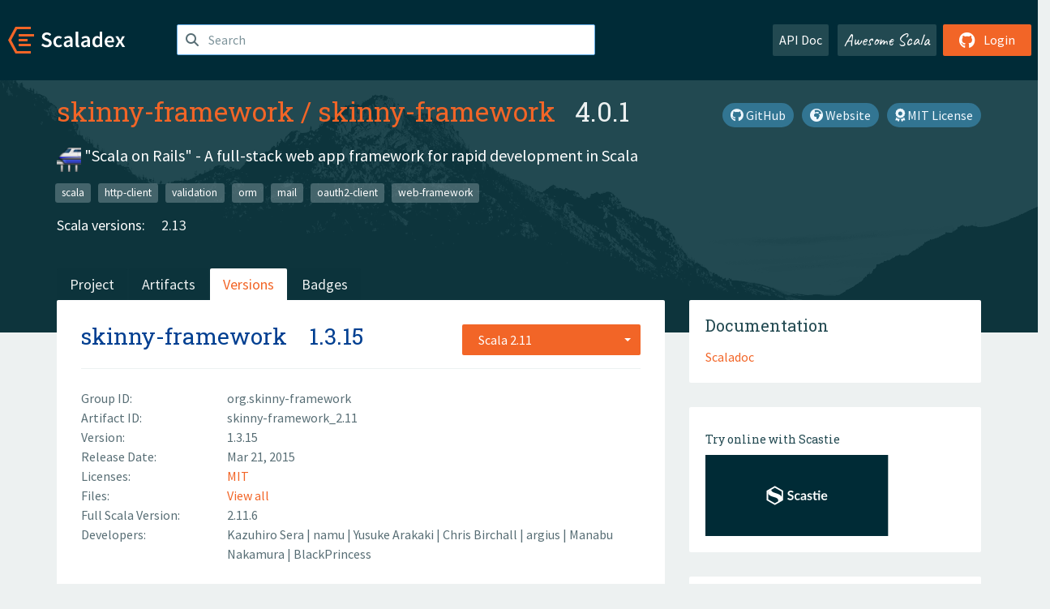

--- FILE ---
content_type: text/html; charset=UTF-8
request_url: https://index.scala-lang.org/skinny-framework/skinny-framework/artifacts/skinny-framework/1.3.15?binary-version=_2.11
body_size: 5119
content:
<!DOCTYPE HTML>
<html lang="en">
  <head>
    <meta charset="utf-8">
    <meta http-equiv="X-UA-Compatible" content="IE=edge,chrome=1">
    <title>skinny-framework</title>
    <meta name="viewport" content="width=device-width, initial-scale=1.0">
    <!--meta name="description" content="Description...">
    <meta name="author" content="Author..."-->
    <link rel="search" type="application/opensearchdescription+xml" href="/assets/opensearch.xml" title="skinny-framework">
    <link rel="apple-touch-icon" sizes="180x180" href="/assets/img/apple-touch-icon.png">
    <link rel="icon" type="image/png" href="/assets/img/favicon-32x32.png" sizes="32x32">
    <link rel="icon" type="image/png" href="/assets/img/favicon-16x16.png" sizes="16x16">
    <link rel="manifest" href="/assets/img/manifest.json">
    <link rel="mask-icon" href="/assets/img/safari-pinned-tab.svg" color="#f26527">
    <link rel="shortcut icon" href="/assets/img/favicon.ico">
    <meta name="msapplication-config" content="/assets/img/browserconfig.xml">

    <link rel="stylesheet" href="/assets/lib/font-awesome/css/all.min.css">
    <link rel="stylesheet" href="/assets/lib/bootstrap-switch/css/bootstrap3/bootstrap-switch.css">
    <link rel="stylesheet" href="/assets/lib/bootstrap-select/css/bootstrap-select.css">
    <link rel="stylesheet" href="//cdnjs.cloudflare.com/ajax/libs/emojify.js/1.1.0/css/basic/emojify.min.css" />
    <link rel="stylesheet" type="text/css" href="/assets/css/main-8.css" />

    <!-- Chrome, Firefox OS and Opera -->
    <meta name="theme-color" content="#002b37">
    <!-- Windows Phone -->
    <meta name="msapplication-navbutton-color" content="#002b37">
    <!-- iOS Safari -->
    <meta name="apple-mobile-web-app-capable" content="yes">
    <meta name="apple-mobile-web-app-status-bar-style" content="black-translucent">

    
    
  </head>

  <body>
      <!--[if IE]>
        <script src="https://cdn.jsdelivr.net/html5shiv/3.7.2/html5shiv.min.js"></script>
        <script src="https://cdn.jsdelivr.net/respond/1.4.2/respond.min.js"></script>
      <![endif]-->
    <!-- Start coding here -->
    <header id="top">
        <nav>

          <div class="row">
            <div class="col-md-2">
                  <a href="/">
                      <img src="/assets/img/scaladex-brand.svg" alt="scaladex logo" class="logo">
                  </a>
              </div>
              <div class="col-md-5">
                
                  
<div class="has-feedback">
    <form action="/search" action="GET">
        <input autocomplete="off" autofocus
          
          name="q" id="search" type="text" class="form-control"
          
            placeholder="Search "
          
          >
        
        

        

        

        
    </form>
    <span class="form-control-feedback"><i class="fa-solid fa-magnifying-glass"></i></span>
    <div class="autocomplete">
        <ul id="list-result"></ul>
    </div>
</div>

                
              </div>
              <div class="col-md-5">
                <div class="pull-right">
                  <a class="btn btn-default" href="/api/doc/">API Doc</a>
                  <a class="btn btn-default awesome" href="/awesome">Awesome Scala</a>
                  
                      <a class="btn btn-primary pull-right" href="/login">
                          <i class="fa-brands fa-github fa-lg" aria-hidden="true"></i> Login
                      </a>
                  
                </div>
              </div>
            </div>
        </nav>
    </header>
    
  <main id="container-project">
    


<div class="head-project">
  <div class="container">
    <div class="info-project">
      <div>
        <h1>
          <a href="/skinny-framework">skinny-framework</a> /
          <a href="/skinny-framework/skinny-framework">skinny-framework</a>
          
            <span class="head-last-version">&nbsp;&nbsp;4.0.1</span>
          
        </h1>

        
        
          
            <a href="https://spdx.org/licenses/MIT.html" class="btn btn-link" target="_blank" rel="nofollow">
              <i class="fa-solid fa-award" aria-hidden="true"></i> MIT License
            </a>
          
        
        
          
            <a href="https://skinny-framework.github.io/" class="btn btn-link" target="_blank" rel="nofollow">
              <i class="fa-solid fa-earth-africa" aria-hidden="true"></i> Website
            </a>
          
        
        <a href="https://github.com/skinny-framework/skinny-framework" class="btn btn-link" target="_blank"><i class="fa-brands fa-github"></i>
          GitHub</a>
      </div>
      
        
          
            <p class="description emojify">:monorail: &quot;Scala on Rails&quot; - A full-stack web app framework for rapid development in Scala</p>
          
        
        <ul class="list-inline">
        
          <li><a href="/search?topic=scala" class="label label-default">scala</a></li>
        
          <li><a href="/search?topic=http-client" class="label label-default">http-client</a></li>
        
          <li><a href="/search?topic=validation" class="label label-default">validation</a></li>
        
          <li><a href="/search?topic=orm" class="label label-default">orm</a></li>
        
          <li><a href="/search?topic=mail" class="label label-default">mail</a></li>
        
          <li><a href="/search?topic=oauth2-client" class="label label-default">oauth2-client</a></li>
        
          <li><a href="/search?topic=web-framework" class="label label-default">web-framework</a></li>
        
        </ul>
      
      
        <div class="project-versions">
          
            <div>
              Scala versions:
              
                <a href="/skinny-framework/skinny-framework/artifacts/skinny-assets?stableOnly=true&amp;binary-version=_2.13" class="targets">2.13</a>
              
            </div>
          
    
          
    
          
    
          
    
          
        </div>
      
    </div>
    <div class="row">
      <div class="col-md-12">
        <div class="project-nav-bar">
          <ul class="nav nav-tabs">
            <li role="project" class=""><a href="/skinny-framework/skinny-framework">Project</a></li>
            
              <li role="artifacts" class=""><a href="/skinny-framework/skinny-framework/artifacts">Artifacts</a></li>
              <li role="versions" class="active"><a href="/skinny-framework/skinny-framework/artifacts/skinny-assets?stableOnly=true">Versions</a></li>
              <!-- <li role="version-matrix" class=""><a href="/skinny-framework/skinny-framework/version-matrix">Version Matrix</a></li> -->
              <li role="badges" class=""><a href="/skinny-framework/skinny-framework/badges">Badges</a></li>
            
            
          </ul>
        </div>
      </div>
    </div>
  </div>
</div>

    <div class="container">
      <div class="row">
        <div class="col-md-8">
          <div class="content-project">
            <div class="artifact box" data-organization="skinny-framework" data-repository="skinny-framework">
              <div class="float-right">
                <form>
                  <select name="binary-version" class="selectpicker"
                          title="Scala 2.11" data-selected-text-format="static" data-style="btn-primary" onchange="this.form.submit()">
                    
                      <optgroup label="JVM">
                        
                          <option value="_2.11"
                            selected>
                            2.11
                          </option>
                        
                          <option value="_2.10"
                            >
                            2.10
                          </option>
                        
                      </optgroup>
                    
                  </select>
                </form>
              </div>
              <h2>
                <a href="/skinny-framework/skinny-framework/artifacts/skinny-framework?binary-version=_2.11">skinny-framework</a>
                <span class="artifact-version">1.3.15</span>
                
              </h2>
              <hr>
              
  <div class="row">
    <div class="col-xs-5 col-sm-3">Group ID:</div>
    <div class="col-xs-7 col-sm-9"> org.skinny-framework </div>
  </div>

              
  <div class="row">
    <div class="col-xs-5 col-sm-3">Artifact ID:</div>
    <div class="col-xs-7 col-sm-9"> skinny-framework_2.11 </div>
  </div>

              
  <div class="row">
    <div class="col-xs-5 col-sm-3">Version:</div>
    <div class="col-xs-7 col-sm-9"> 1.3.15 </div>
  </div>

              
              
  <div class="row">
    <div class="col-xs-5 col-sm-3">Release Date:</div>
    <div class="col-xs-7 col-sm-9"> Mar 21, 2015 </div>
  </div>

              
  <div class="row">
    <div class="col-xs-5 col-sm-3">Licenses:</div>
    <div class="col-xs-7 col-sm-9">
                
                <a href="https://spdx.org/licenses/MIT.html">MIT</a>
                
              </div>
  </div>

              
                
  <div class="row">
    <div class="col-xs-5 col-sm-3">Files:</div>
    <div class="col-xs-7 col-sm-9"> <a href="https://repo1.maven.org/maven2/org/skinny-framework/skinny-framework_2.11/1.3.15/">View all</a> </div>
  </div>

              
               
  <div class="row">
    <div class="col-xs-5 col-sm-3">Full Scala Version:</div>
    <div class="col-xs-7 col-sm-9"> 2.11.6 </div>
  </div>

              
  
    
  <div class="row">
    <div class="col-xs-5 col-sm-3">Developers:</div>
    <div class="col-xs-7 col-sm-9">
      <div class="developers">
        
          <span>
            
            <a href="http://git.io/sera">
              Kazuhiro Sera
            </a>
          </span>
        
          <span>
             | 
            <a href="https://github.com/namutaka">
              namu
            </a>
          </span>
        
          <span>
             | 
            <a href="https://github.com/Arakaki">
              Yusuke Arakaki
            </a>
          </span>
        
          <span>
             | 
            <a href="https://github.com/cb372">
              Chris Birchall
            </a>
          </span>
        
          <span>
             | 
            <a href="https://github.com/argius">
              argius
            </a>
          </span>
        
          <span>
             | 
            <a href="https://github.com/gakuzzzz">
              Manabu Nakamura
            </a>
          </span>
        
          <span>
             | 
            <a href="https://github.com/BlackPrincess">
              BlackPrincess
            </a>
          </span>
        
      </div>
    </div>
  </div>

  

            </div>
            
  <div class="install">
    <ul class="nav nav-tabs nav-justified">
      
        <li role="presentation"  class="active" >
          <a href="#sbt" aria-controls="sbt" role="tab" data-toggle="tab">sbt</a>
        </li>
      
        <li role="presentation" >
          <a href="#mill" aria-controls="mill" role="tab" data-toggle="tab">Mill</a>
        </li>
      
        <li role="presentation" >
          <a href="#scala-cli" aria-controls="scala-cli" role="tab" data-toggle="tab">Scala CLI</a>
        </li>
      
        <li role="presentation" >
          <a href="#ammonite" aria-controls="ammonite" role="tab" data-toggle="tab">Ammonite</a>
        </li>
      
        <li role="presentation" >
          <a href="#maven" aria-controls="maven" role="tab" data-toggle="tab">Maven</a>
        </li>
      
        <li role="presentation" >
          <a href="#gradle" aria-controls="gradle" role="tab" data-toggle="tab">Gradle</a>
        </li>
      
    </ul>
    <div class="box tab-content">
      
        <div role="tabpanel" class="tab-pane  active " id="sbt">
          <p></p>
          <pre id="copy-sbt" class="copyable-incantation">libraryDependencies += &quot;org.skinny-framework&quot; %% &quot;skinny-framework&quot; % &quot;1.3.15&quot;</pre>
          <button class="btn btn-primary btn-copy pull-right" data-clipboard-target="copy-sbt">Copy</button>
        </div>
      
        <div role="tabpanel" class="tab-pane " id="mill">
          <p><a href="https://com-lihaoyi.github.io/mill">Mill build tool</a></p>
          <pre id="copy-mill" class="copyable-incantation">ivy&quot;org.skinny-framework::skinny-framework:1.3.15&quot;</pre>
          <button class="btn btn-primary btn-copy pull-right" data-clipboard-target="copy-mill">Copy</button>
        </div>
      
        <div role="tabpanel" class="tab-pane " id="scala-cli">
          <p><a href="https://scala-cli.virtuslab.org/docs/overview">Scala CLI</a></p>
          <pre id="copy-scala-cli" class="copyable-incantation">//&gt; using dep &quot;org.skinny-framework::skinny-framework:1.3.15&quot;</pre>
          <button class="btn btn-primary btn-copy pull-right" data-clipboard-target="copy-scala-cli">Copy</button>
        </div>
      
        <div role="tabpanel" class="tab-pane " id="ammonite">
          <p><a href="https://ammonite.io/#Ammonite-REPL">Ammonite REPL</a></p>
          <pre id="copy-ammonite" class="copyable-incantation">import $ivy.`org.skinny-framework::skinny-framework:1.3.15`</pre>
          <button class="btn btn-primary btn-copy pull-right" data-clipboard-target="copy-ammonite">Copy</button>
        </div>
      
        <div role="tabpanel" class="tab-pane " id="maven">
          <p></p>
          <pre id="copy-maven" class="copyable-incantation">&lt;dependency&gt;
  &lt;groupId&gt;org.skinny-framework&lt;/groupId&gt;
  &lt;artifactId&gt;skinny-framework_2.11&lt;/artifactId&gt;
  &lt;version&gt;1.3.15&lt;/version&gt;
&lt;/dependency&gt;</pre>
          <button class="btn btn-primary btn-copy pull-right" data-clipboard-target="copy-maven">Copy</button>
        </div>
      
        <div role="tabpanel" class="tab-pane " id="gradle">
          <p></p>
          <pre id="copy-gradle" class="copyable-incantation">compile group: &#x27;org.skinny-framework&#x27;, name: &#x27;skinny-framework_2.11&#x27;, version: &#x27;1.3.15&#x27;</pre>
          <button class="btn btn-primary btn-copy pull-right" data-clipboard-target="copy-gradle">Copy</button>
        </div>
      
    </div>
  </div>

          </div>
        </div>
        <div class="col-md-4 sidebar-project">
          
  
    <div class="documentation box">
      <h4>Documentation</h4>
      <ul>
        
          <li><a href="https://www.javadoc.io/doc/org.skinny-framework/skinny-framework_2.11/1.3.15" rel="nofollow">Scaladoc</a></li>
        
      </ul>
    </div>
  

          
  
    <div class="box">
      <a href="https://scastie.scala-lang.org/try?g=org.skinny-framework&amp;a=skinny-framework&amp;v=1.3.15&amp;o=skinny-framework&amp;r=skinny-framework&amp;t=JVM&amp;sv=2.11" target="_blank" rel="nofollow noopener">
        <h6>Try online with Scastie</h6>
        <img style="height: 100px;" src="/assets/img/scastie.svg" alt="Try on Scastie">
      </a>
    </div>
  

          
  <div class="dependencies box">
    <h4>27 Dependencies</h4>
    <hr>
    <ul>
      
        <li>
          <div class="row">
            <div class="col-xs-9">
              <a href="https://search.maven.org/#artifactdetails|commons-io|commons-io|2.4|jar">commons-io:commons-io</a>
              
            </div>
            <div class="col-xs-3">2.4</div>
          </div>
        </li>
      
        <li>
          <div class="row">
            <div class="col-xs-9">
              <a href="/json4s/json4s/json4s-ext/3.2.11?binary-version=_2.11">org.json4s::json4s-ext</a>
              
            </div>
            <div class="col-xs-3">3.2.11</div>
          </div>
        </li>
      
        <li>
          <div class="row">
            <div class="col-xs-9">
              <a href="/json4s/json4s/json4s-jackson/3.2.11?binary-version=_2.11">org.json4s::json4s-jackson</a>
              
            </div>
            <div class="col-xs-3">3.2.11</div>
          </div>
        </li>
      
        <li>
          <div class="row">
            <div class="col-xs-9">
              <a href="/scala/scala/scala-library/2.11.6?binary-version=java">org.scala-lang:scala-library</a>
              
            </div>
            <div class="col-xs-3">2.11.6</div>
          </div>
        </li>
      
        <li>
          <div class="row">
            <div class="col-xs-9">
              <a href="/scalatra/scalamd/scalamd/1.6.1?binary-version=_2.11">org.scalatra.scalate::scalamd</a>
              
            </div>
            <div class="col-xs-3">1.6.1</div>
          </div>
        </li>
      
        <li>
          <div class="row">
            <div class="col-xs-9">
              <a href="/scalate/scalate/scalate-core/1.7.1?binary-version=_2.11">org.scalatra.scalate::scalate-core</a>
              
            </div>
            <div class="col-xs-3">1.7.1</div>
          </div>
        </li>
      
        <li>
          <div class="row">
            <div class="col-xs-9">
              <a href="/scalatra/scalatra/scalatra/2.3.0?binary-version=_2.11">org.scalatra::scalatra</a>
              
            </div>
            <div class="col-xs-3">2.3.0</div>
          </div>
        </li>
      
        <li>
          <div class="row">
            <div class="col-xs-9">
              <a href="/scalatra/scalatra/scalatra-json/2.3.0?binary-version=_2.11">org.scalatra::scalatra-json</a>
              
            </div>
            <div class="col-xs-3">2.3.0</div>
          </div>
        </li>
      
        <li>
          <div class="row">
            <div class="col-xs-9">
              <a href="/scalatra/scalatra/scalatra-scalate/2.3.0?binary-version=_2.11">org.scalatra::scalatra-scalate</a>
              
            </div>
            <div class="col-xs-3">2.3.0</div>
          </div>
        </li>
      
        <li>
          <div class="row">
            <div class="col-xs-9">
              <a href="/skinny-framework/skinny-framework/skinny-common/1.3.15?binary-version=_2.11">org.skinny-framework::skinny-common</a>
              
            </div>
            <div class="col-xs-3">1.3.15</div>
          </div>
        </li>
      
        <li>
          <div class="row">
            <div class="col-xs-9">
              <a href="/skinny-framework/skinny-framework/skinny-http-client/1.3.15?binary-version=_2.11">org.skinny-framework::skinny-http-client</a>
              
            </div>
            <div class="col-xs-3">1.3.15</div>
          </div>
        </li>
      
        <li>
          <div class="row">
            <div class="col-xs-9">
              <a href="/skinny-framework/skinny-framework/skinny-json/1.3.15?binary-version=_2.11">org.skinny-framework::skinny-json</a>
              
            </div>
            <div class="col-xs-3">1.3.15</div>
          </div>
        </li>
      
        <li>
          <div class="row">
            <div class="col-xs-9">
              <a href="/skinny-framework/skinny-framework/skinny-mailer/1.3.15?binary-version=_2.11">org.skinny-framework::skinny-mailer</a>
              
            </div>
            <div class="col-xs-3">1.3.15</div>
          </div>
        </li>
      
        <li>
          <div class="row">
            <div class="col-xs-9">
              <a href="/skinny-framework/skinny-framework/skinny-orm/1.3.15?binary-version=_2.11">org.skinny-framework::skinny-orm</a>
              
            </div>
            <div class="col-xs-3">1.3.15</div>
          </div>
        </li>
      
        <li>
          <div class="row">
            <div class="col-xs-9">
              <a href="/skinny-framework/skinny-framework/skinny-validator/1.3.15?binary-version=_2.11">org.skinny-framework::skinny-validator</a>
              
            </div>
            <div class="col-xs-3">1.3.15</div>
          </div>
        </li>
      
        <li>
          <div class="row">
            <div class="col-xs-9">
              <a href="/skinny-framework/skinny-framework/skinny-worker/1.3.15?binary-version=_2.11">org.skinny-framework::skinny-worker</a>
              
            </div>
            <div class="col-xs-3">1.3.15</div>
          </div>
        </li>
      
        <li>
          <div class="row">
            <div class="col-xs-9">
              <a href="https://search.maven.org/#artifactdetails|org.slf4j|slf4j-api|1.7.10|jar">org.slf4j:slf4j-api</a>
              
            </div>
            <div class="col-xs-3">1.7.10</div>
          </div>
        </li>
      
        <li>
          <div class="row">
            <div class="col-xs-9">
              <a href="https://search.maven.org/#artifactdetails|javax.servlet|javax.servlet-api|3.1.0|jar">javax.servlet:javax.servlet-api</a>
              
                <span class="label label-default">provided</span>
              
            </div>
            <div class="col-xs-3">3.1.0</div>
          </div>
        </li>
      
        <li>
          <div class="row">
            <div class="col-xs-9">
              <a href="/scoverage/scalac-scoverage-plugin/scalac-scoverage-plugin/1.0.4?binary-version=_2.11">org.scoverage::scalac-scoverage-plugin</a>
              
                <span class="label label-default">provided</span>
              
            </div>
            <div class="col-xs-3">1.0.4</div>
          </div>
        </li>
      
        <li>
          <div class="row">
            <div class="col-xs-9">
              <a href="/scoverage/scalac-scoverage-plugin/scalac-scoverage-runtime/1.0.4?binary-version=_2.11">org.scoverage::scalac-scoverage-runtime</a>
              
                <span class="label label-default">provided</span>
              
            </div>
            <div class="col-xs-3">1.0.4</div>
          </div>
        </li>
      
        <li>
          <div class="row">
            <div class="col-xs-9">
              <a href="https://search.maven.org/#artifactdetails|ch.qos.logback|logback-classic|1.1.2|jar">ch.qos.logback:logback-classic</a>
              
                <span class="label label-default">test</span>
              
            </div>
            <div class="col-xs-3">1.1.2</div>
          </div>
        </li>
      
        <li>
          <div class="row">
            <div class="col-xs-9">
              <a href="https://search.maven.org/#artifactdetails|com.h2database|h2|1.4.186|jar">com.h2database:h2</a>
              
                <span class="label label-default">test</span>
              
            </div>
            <div class="col-xs-3">1.4.186</div>
          </div>
        </li>
      
        <li>
          <div class="row">
            <div class="col-xs-9">
              <a href="https://search.maven.org/#artifactdetails|org.jvnet.mock-javamail|mock-javamail|1.9|jar">org.jvnet.mock-javamail:mock-javamail</a>
              
                <span class="label label-default">test</span>
              
            </div>
            <div class="col-xs-3">1.9</div>
          </div>
        </li>
      
        <li>
          <div class="row">
            <div class="col-xs-9">
              <a href="https://search.maven.org/#artifactdetails|org.mockito|mockito-core|1.10.19|jar">org.mockito:mockito-core</a>
              
                <span class="label label-default">test</span>
              
            </div>
            <div class="col-xs-3">1.10.19</div>
          </div>
        </li>
      
        <li>
          <div class="row">
            <div class="col-xs-9">
              <a href="/scalatest/scalatest/scalatest/2.2.4?binary-version=_2.11">org.scalatest::scalatest</a>
              
                <span class="label label-default">test</span>
              
            </div>
            <div class="col-xs-3">2.2.4</div>
          </div>
        </li>
      
        <li>
          <div class="row">
            <div class="col-xs-9">
              <a href="/scalatra/scalatra/scalatra-scalatest/2.3.0?binary-version=_2.11">org.scalatra::scalatra-scalatest</a>
              
                <span class="label label-default">test</span>
              
            </div>
            <div class="col-xs-3">2.3.0</div>
          </div>
        </li>
      
        <li>
          <div class="row">
            <div class="col-xs-9">
              <a href="https://search.maven.org/#artifactdetails|org.skinny-framework|skinny-logback|1.0.3|jar">org.skinny-framework:skinny-logback</a>
              
                <span class="label label-default">test</span>
              
            </div>
            <div class="col-xs-3">1.0.3</div>
          </div>
        </li>
      
      </ul>
  </div>

          
  <div class="dependents box">
    <h4>9 Dependents</h4>
    <hr>
    <ul>
      
        <li>
          <div class="row">
            <div class="col-xs-9">
              <a href="/skinny-framework/skinny-framework/skinny-assets/1.3.15?binary-version=_2.11">org.skinny-framework::skinny-assets</a>
              
            </div>
            <div class="col-xs-3">1.3.15</div>
          </div>
        </li>
      
        <li>
          <div class="row">
            <div class="col-xs-9">
              <a href="/skinny-framework/skinny-framework/skinny-freemarker/1.3.15?binary-version=_2.11">org.skinny-framework::skinny-freemarker</a>
              
            </div>
            <div class="col-xs-3">1.3.15</div>
          </div>
        </li>
      
        <li>
          <div class="row">
            <div class="col-xs-9">
              <a href="/skinny-framework/skinny-framework/skinny-oauth2-controller/1.3.15?binary-version=_2.11">org.skinny-framework::skinny-oauth2-controller</a>
              
            </div>
            <div class="col-xs-3">1.3.15</div>
          </div>
        </li>
      
        <li>
          <div class="row">
            <div class="col-xs-9">
              <a href="/skinny-framework/skinny-framework/skinny-scaldi/1.3.15?binary-version=_2.11">org.skinny-framework::skinny-scaldi</a>
              
            </div>
            <div class="col-xs-3">1.3.15</div>
          </div>
        </li>
      
        <li>
          <div class="row">
            <div class="col-xs-9">
              <a href="/skinny-framework/skinny-framework/skinny-standalone/1.3.15?binary-version=_2.11">org.skinny-framework::skinny-standalone</a>
              
            </div>
            <div class="col-xs-3">1.3.15</div>
          </div>
        </li>
      
        <li>
          <div class="row">
            <div class="col-xs-9">
              <a href="/skinny-framework/skinny-framework/skinny-test/1.3.15?binary-version=_2.11">org.skinny-framework::skinny-test</a>
              
            </div>
            <div class="col-xs-3">1.3.15</div>
          </div>
        </li>
      
        <li>
          <div class="row">
            <div class="col-xs-9">
              <a href="/skinny-framework/skinny-framework/skinny-thymeleaf/1.3.15?binary-version=_2.11">org.skinny-framework::skinny-thymeleaf</a>
              
            </div>
            <div class="col-xs-3">1.3.15</div>
          </div>
        </li>
      
        <li>
          <div class="row">
            <div class="col-xs-9">
              <a href="/skinny-framework/skinny-framework/skinny-twitter-controller/1.3.15?binary-version=_2.11">org.skinny-framework::skinny-twitter-controller</a>
              
            </div>
            <div class="col-xs-3">1.3.15</div>
          </div>
        </li>
      
        <li>
          <div class="row">
            <div class="col-xs-9">
              <a href="/skinny-framework/skinny-framework/skinny-velocity/1.3.15?binary-version=_2.11">org.skinny-framework::skinny-velocity</a>
              
            </div>
            <div class="col-xs-3">1.3.15</div>
          </div>
        </li>
      
      
    </ul>
  </div>

        </div>
      </div>
    </div>
  </main>

    <footer id="bottom">
      <div class="container">
          <div class="footer-top row">
              <div class="col-md-3">
                  <ul>
                      <li><h5>Community</h5></li>
                      <li><a href="https://github.com/scalacenter/scaladex"><i class="fa-brands fa-github fa-lg"></i> Github</a></li>
                      <li><a href="https://discord.com/invite/scala"><i class="fab fa-discord fa-lg"></i> Discord</a></li>
                  </ul>
              </div>
              <div class="col-md-3">
                  <ul>
                      <li><h5>Contribute</h5></li>
                      <li><a href="https://github.com/scalacenter/scaladex/blob/main/CONTRIBUTING.md">Contribution Guide</a></li>
                      <li><a href="https://github.com/scalacenter/scaladex/issues/new">Report an Issue</a></li>
                  </ul>
              </div>
              <div class="col-md-3">
                  <ul>
                      <li><h5>Scaladex</h5></li>
                      <li><a href="https://github.com/scalacenter/scaladex/wiki/FAQ">FAQs</a></li>
                      <li><a href="https://scala-lang.org/conduct/">Code of Conduct</a></li>
                      <li><a href="https://github.com/scalacenter/scaladex?tab=BSD-3-Clause-1-ov-file">License</a></li>
                  </ul>
              </div>
          </div>
  
          <div class="footer-bottom row">
              <div class="col-md-4">
                  <p class="copyright text-center">Copyright © 2002-2025 École Polytechnique Fédérale Lausanne (EPFL) Lausanne, Switzerland</p>
              </div>
              <div class="col-md-6">
                  <!-- Empty column for alignment -->
              </div>
              <div class="col-md-2">
                  <a class="sponsors" href="https://scala.epfl.ch/"><img src="/assets/img/scala-center-logo.png" alt="powered by Scala Center"></a>
              </div>
          </div>
      </div>
  </footer>
  
    <!-- Coding End -->

    
        <script src="/assets/webclient-opt.js"></script>
    

    <script src="/assets/lib/jquery/jquery.min.js"></script>
    <script src="/assets/lib/bootstrap-sass/javascripts/bootstrap.min.js"></script>
    <script src="/assets/lib/bootstrap-select/js/bootstrap-select.min.js"></script>
    <script src="/assets/lib/select2/dist/js/select2.min.js"></script>
    <script src="/assets/lib/bootstrap-switch/js/bootstrap-switch.min.js"></script>
    <script src="//cdnjs.cloudflare.com/ajax/libs/emojify.js/1.1.0/js/emojify.js"></script>
    <script src="/assets/lib/chartjs/dist/chart.min.js"></script>
    <script src="/assets/lib/chartjs-adapter-date-fns/dist/chartjs-adapter-date-fns.bundle.min.js"></script>
    
      <script defer data-domain="index.scala-lang.org" src="https://plausible.scala-lang.org/js/script.js"></script>
    

    <script>
        // Tooltips
        $(function () {
          $('[data-toggle="tooltip"]').tooltip();
          $(".js-keywords-multiple").select2({tags: true});
          $(".js-stackoverflowtags-multiple").select2({tags: true});
          $('.edit-project input[type="checkbox"]').bootstrapSwitch();
          $('#stable-only').bootstrapSwitch({
            handleWidth: 30,
            labelWidth: 78,
            labelText: 'Stable Only',
            onSwitchChange: function(event, state){
              console.log(event)
              event.target.form.submit()
            }
          });
        });

        // Run client scalajs code (for instance, autocomplete)
        
          ScaladexClient.main();
        
    </script>
</body>
</html>















